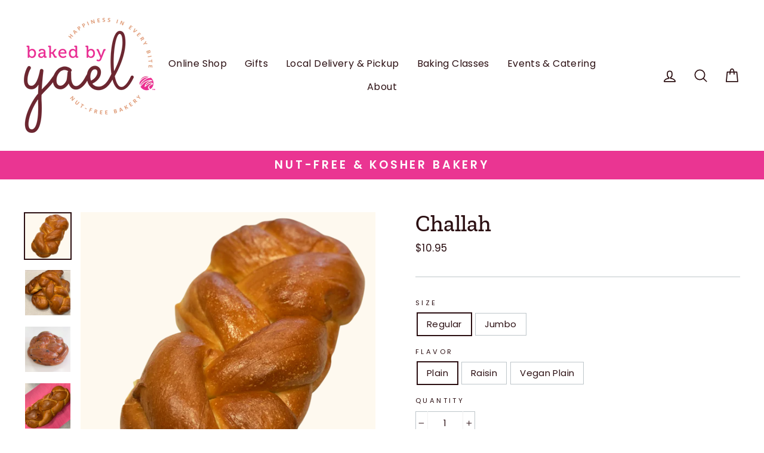

--- FILE ---
content_type: text/css
request_url: https://www.bakedbyyael.com/cdn/shop/t/12/assets/custom.css?v=184354677776317900261661486000
body_size: -401
content:
.search{border:1px solid #f2f2f2;font-family:var(--typeBasePrimary);font-size:12px;padding:5px}.announcement-text{font-size:1.5em}.announcement-link-text{font-size:1.2em}.footer__small-text{padding:3em 0 1em}#shopify-section-1499789718857 .collection-item{overflow:visible}#shopify-section-1499790633921 .background-media-text__text,#shopify-section-16028134423b10e7ae,#shopify-section-16028134423b10e7ae .promo-grid__content--boxed,#template-About .background-media-text__text{background:#fff}#footer-contact-form .input-full,#ContactFormEmail-10df92e7-8f07-47d5-a35f-fcd23a585efe,#ContactFormPhone-10df92e7-8f07-47d5-a35f-fcd23a585efe,#ContactFormHearAboutUs,#ContactFormMessage-10df92e7-8f07-47d5-a35f-fcd23a585efe{width:100%!important}#shopify-section-product-template .product-single__description-full{max-width:1200px;margin:30px auto;padding:0 55px}#CartSpecialInstructions{width:100%!important}
/*# sourceMappingURL=/cdn/shop/t/12/assets/custom.css.map?v=184354677776317900261661486000 */


--- FILE ---
content_type: text/javascript
request_url: https://limits.minmaxify.com/bakedbyyael.myshopify.com?v=139b&r=20260106151926
body_size: 11502
content:
!function(t){if(!t.minMaxify&&-1==location.href.indexOf("checkout.shopify")){var e=t.minMaxifyContext||{},i=t.minMaxify={shop:"bakedbyyael.myshopify.com",cart:null,cartLoadTryCount:0,customer:e.customer,feedback:function(t){if(!(a.search(/\/(account|password|checkouts|cache|blogs|pages|\d+\/)/)>=0)){var e=new XMLHttpRequest;e.open("POST","https://app.minmaxify.com/report"),e.send(location.protocol+"//"+i.shop+a+"\n"+t)}},guarded:function(t,e){return function(){try{var a=e&&e.apply(this,arguments),n=t.apply(this,arguments);return e?n||a:n}catch(t){console.error(t);var o=t.toString();-1==o.indexOf("Maximum call stack")&&i.feedback("ex\n"+(t.stack||"")+"\n"+o)}}}},a=t.location.pathname;i.guarded((function(){var e,n,o,r,s,m=t.jQuery,c=t.document,p={btnCheckout:"[name=checkout],[href='/checkout'],[type=submit][value=Checkout],[onclick='window.location\\=\\'\\/checkout\\''],form[action='/checkout'] [type=submit],.checkout_button,form[action='/cart'] [type=submit].button-cart-custom,.btn-checkout,.checkout-btn,.button-checkout,.rebuy-cart__checkout-button,.gokwik-checkout,.tdf_btn_ck",lblCheckout:"[name=checkout]",btnCartQtyAdjust:".cart-item-decrease,.cart-item-increase,.js--qty-adjuster,.js-qty__adjust,.minmaxify-quantity-button,.numberUpDown > *,.cart-item button.adjust,.cart-wrapper .quantity-selector__button,.cart .product-qty > .items,.cart__row [type=button],.cart-item-quantity button.adjust,.cart_items .js-change-quantity,.ajaxcart__qty-adjust,.cart-table-quantity button",divCheckout:".additional-checkout-buttons,.dynamic-checkout__content,.cart__additional_checkout,.additional_checkout_buttons,.paypal-button-context-iframe,.additional-checkout-button--apple-pay,.additional-checkout-button--google-pay",divDynaCheckout:"div.shopify-payment-button,.shopify-payment-button > div,#gokwik-buy-now",fldMin:"",fldQty:"input[name=quantity]",fldCartQty:"input[name^='updates['],.cart__qty-input,[data-cart-item-quantity]",btnCartDrawer:"a[href='/cart'],.js-drawer-open-right",btnUpdate:"[type=submit][name=update],.cart .btn-update"},u=0,l={name:""},d=2e4,h={NOT_VALID_MSG:"Order not valid",CART_UPDATE_MSG:"Cart needs to be updated",CART_AUTO_UPDATE:"Quantities have been changed, press OK to validate the cart.",CART_UPDATE_MSG2:'Cart contents have changed, you must click "Update cart" before proceeding.',VERIFYING_MSG:"Verifying",VERIFYING_EXPANDED:"Please wait while we verify your cart.",PREVENT_CART_UPD_MSG:"\n\n"},f="/";function b(){return(new Date).getTime()}Object.assign;function g(t,e){try{setTimeout(t,e||0)}catch(i){e||t()}}function k(t){return t?"string"==typeof t?c.querySelectorAll(t):t.nodeType?[t]:t:[]}function y(t,e){var i,a=k(t);if(a&&e)for(i=0;i<a.length;++i)e(a[i]);return a}function v(t,e){var i=t&&c.querySelector(t);if(i)return e?"string"==typeof e?i[e]:e(i):i}function _(t,e){if(m)return m(t).trigger(e);y(t,(function(t){t[e]()}))}function x(t,e,i){try{if(m)return m(t).on(e,i)}catch(t){}y(t,(function(t){t.addEventListener(e,i)}))}function C(t,e){try{var i=c.createElement("template");i.innerHTML=t;var a=i.content.childNodes;if(a){if(!e)return a[0];for(;a.length;)e.appendChild(a[0]);return 1}}catch(t){console.error(t)}}function M(t){var e=t.target;try{return(e.closest||e.matches).bind(e)}catch(t){}}function w(){}i.showMessage=function(t){if(E())return(i.closePopup||w)(),!0;var e=L.messages||L.getMessages();if(++u,t&&(i.prevented=b()),!i.showPopup||!i.showPopup(e[0],e.slice(1))){for(var a="",n=0;n<e.length;++n)a+=e[n]+"\n";alert(a),o&&_(p.btnUpdate,"click")}return t&&(t.stopImmediatePropagation&&t.stopImmediatePropagation(),t.stopPropagation&&t.stopPropagation(),t.preventDefault&&t.preventDefault()),!1};var S="top: 0; left: 0; width: 100%; height: 100%; position: fixed;",G=".minmaxify-p-bg {"+S+" z-index: 2147483641; overflow: hidden; background: #0B0B0BCC; opacity: 0.2;} .minmaxify-p-bg.minmaxify-a {transition: opacity 0.15s ease-out; opacity: 1; display: block;} .minmaxify-p-wrap {"+S+' display: table; z-index: 2147483642; outline: none !important; pointer-events: none;} .minmaxify-p-wrap > div {display: table-cell; vertical-align: middle;} .minmaxify-dlg {padding:0px; margin:auto; border: 0px;} .minmaxify-dlg::backdrop {background:#0B0B0BBB;} .minmaxify-p {opacity: .5; color: black; background-color: white; padding: 18px; max-width: 500px; margin: 18px auto; width: calc(100% - 36px); pointer-events: auto; border: solid white 1px; overflow: auto; max-height: 95vh;} dialog > .minmaxify-p {margin:auto; width:100%;} .minmaxify-p.minmaxify-a {opacity: 1; transition: all 0.25s ease-in; border-width: 0px;} .minmaxify-ok {display: inline-block; padding: 8px 20px; margin: 0; line-height: 1.42; text-decoration: none; text-align: center; vertical-align: middle; white-space: nowrap; border: 1px solid transparent; border-radius: 2px; font-family: "Montserrat","Helvetica Neue",sans-serif; font-weight: 400;font-size: 14px;text-transform: uppercase;transition:background-color 0.2s ease-out;background-color: #528ec1; color: white; min-width: unset;} .minmaxify-ok:after {content: "OK";} .minmaxify-close {font-style: normal; font-size: 28px; font-family: monospace; overflow: visible; background: transparent; border: 0; appearance: none; display: block; outline: none; padding: 0px; box-shadow: none; margin: -10px -5px 0 0; opacity: .65;} .minmaxify-p button {user-select: none; cursor: pointer; float:right; width: unset;} .minmaxify-close:hover, .minmaxify-close:focus {opacity: 1;} .minmaxify-p ul {padding-left: 2rem; margin-bottom: 2rem;}';function P(t){if(h.locales){var e=(h.locales[i.locale]||{})[t];if(void 0!==e)return e}return h[t]}var T,A={messages:[P("VERIFYING_EXPANDED")],equalTo:function(t){return this===t}},L=A;function I(t){return e?e.getItemLimits(i,t):{}}function O(){return e}function E(){return L.isOk&&!o&&O()||"force"==L.isOk||n}function j(){location.pathname!=a&&(a=location.pathname);try{if(O()&&!n){!function(){var t=i.cart&&i.cart.items;if(!t)return;y(p.fldCartQty,(function(e){for(var i=0;i<t.length;++i){var a=t[i],n=e.dataset;if(a.key==n.lineId||e.id&&-1!=e.id.search(new RegExp("updates(_large)?_"+a.id,"i"))||(n.cartLine||n.index)==i+1){var o=I(a);o.min>1&&!o.combine&&(e.min=o.min),o.max&&(e.max=o.max),o.multiple&&!o.combine&&(e.step=o.multiple);break}}}))}(),y(p.divDynaCheckout,(function(t){t.style.display="none"}));var e=function(e){var i,n;if(!i){if(!n)try{n=decodeURIComponent(a||location.href||"")}catch(t){n=""}if(!((n=n.split("/")).length>2&&"products"==n[n.length-2]))return;i=n[n.length-1]}var o=(t.ShopifyAnalytics||{}).meta||{},r={handle:i,sku:""},s=o.product,m=o.selectedVariantId;if(!s){var c=v("#ProductJson-product-template");if(c)try{s=c._product||JSON.parse(c.dataset.product||c.textContent)}catch(t){}}if(s){r.product_description=s.description,r.product_type=s.type,r.vendor=s.vendor,r.price=s.price,r.product_title=s.title,r.product_id=s.id;var p=s.variants||[],u=p.length;if(m||1==u)for(var l=0;l<u;++l){var d=p[l];if(1==u||d.id==m){r.variant_title=d.public_title,r.sku=d.sku,r.grams=d.weight,r.price=d.price||s.price,r.variant_id=d.id,r.name=d.name,r.product_title||(r.product_title=d.name);break}}}return r}();if(e){var o=v(p.fldQty);!function(e,i){function a(t,e){if(arguments.length<2)return i.getAttribute(t);null==e?i.removeAttribute(t):i.setAttribute(t,e)}var n=e.max||void 0,o=e.multiple,r=e.min;if((t.minmaxifyDisplayProductLimit||w)(e),i){var s=a("mm-max"),m=a("mm-step"),c=a("mm-min"),p=parseInt(i.max),u=parseInt(i.step),l=parseInt(i.min);stockMax=parseInt(a("mm-stock-max")),val=parseInt(i.value),(r!=c||r>l)&&((c?val==c||val==l:!val||val<r)&&(i.value=r),!e.combine&&r>1?a("min",r):c&&a("min",1),a("mm-min",r)),isNaN(stockMax)&&!s&&(stockMax=parseInt(a("data-max-quantity")||a("max")),a("mm-stock-max",stockMax)),!isNaN(stockMax)&&n&&n>stockMax&&(n=stockMax),(n!=s||isNaN(p)||p>n)&&(n?a("max",n):s&&a("max",null),a("mm-max",n)),(o!=m||o>1&&u!=o)&&(e.combine?m&&a("step",null):a("step",o),a("mm-step",o))}}(I(e),o)}}}catch(t){console.error(t)}return N(),U(),!0}function N(t,e,i){y(p.lblCheckout,(function(a){var n=null===t?a.minMaxifySavedLabel:t;a.minMaxifySavedLabel||(a.minMaxifySavedLabel=a.value||(a.innerText||a.textContent||"").trim()),void 0!==n&&(a.value=n,a.textContent&&!a.childElementCount&&(a.textContent=n));var o=a.classList;o&&e&&o.add(e),o&&i&&o.remove(i)}))}function q(t){"start"==t?(N(P("VERIFYING_MSG"),"btn--loading"),r||(r=b(),d&&g((function(){r&&b()-r>=d&&(Q()&&i.feedback("sv"),L={isOk:"force"},q("stop"))}),d))):"stop"==t?(N(L.isOk?null:P("NOT_VALID_MSG"),0,"btn--loading"),r=0,(i.popupShown||w)()&&g(i.showMessage)):"changed"==t&&N(P("CART_UPDATE_MSG")),U()}function U(){y(p.divCheckout,(function(t){var e=t.style;E()?t.mm_hidden&&(e.display=t.mm_hidden,t.mm_hidden=!1):"none"!=e.display&&(t.mm_hidden=e.display||"block",e.display="none")})),(t.minmaxifyDisplayCartLimits||w)(!n&&L,o)}function B(t){var e=M(t);if(e){if(e(p.btnCheckout))return i.showMessage(t);e(p.btnCartQtyAdjust)&&i.onChange(t)}}function D(a){null==i.cart&&(i.cart=(t.Shopify||{}).cart||null);var n=i.cart&&i.cart.item_count&&(a||!u&&Q());(j()||n||a)&&(O()&&i.cart?(L=e.validateCart(i),q("stop"),n&&(T&&!L.isOk&&!L.equalTo(T)&&c.body?i.showMessage():!u&&Q()&&g(i.showMessage,100)),T=L):(L=A,q("start"),i.cart||V()))}function Q(){let t=a.length-5;return t<4&&a.indexOf("/cart")==t}function J(t,e,a,n){if(e&&"function"==typeof e.search&&4==t.readyState&&"blob"!=t.responseType){var r,s;try{if(200!=t.status)"POST"==a&&-1!=e.search(/\/cart(\/update|\/change|\/clear|\.js)/)&&(422==t.status?V():o&&(o=!1,D()));else{if("GET"==a&&-1!=e.search(/\/cart($|\.js|\.json|\?view=)/)&&-1==e.search(/\d\d\d/))return;var m=(r=t.response||t.responseText||"").indexOf&&r.indexOf("{")||0;-1!=e.search(/\/cart(\/update|\/change|\/clear|\.js)/)||"/cart"==e&&0==m?(-1!=e.indexOf("callback=")&&r.substring&&(r=r.substring(m,r.length-1)),s=i.handleCartUpdate(r,-1!=e.indexOf("cart.js")?"get":"update",n)):-1!=e.indexOf("/cart/add")?s=i.handleCartUpdate(r,"add",n):"GET"!=a||Q()&&"/cart"!=e||(D(),s=1)}}catch(t){if(!r||0==t.toString().indexOf("SyntaxError"))return;console.error(t),i.feedback("ex\n"+(t.stack||"")+"\n"+t.toString()+"\n"+e)}s&&R()}}function R(){for(var t=500;t<=2e3;t+=500)g(j,t)}function V(){var t=new XMLHttpRequest,e=f+"cart.js?_="+b();t.open("GET",e),t.mmUrl=null,t.onreadystatechange=function(){J(t,e)},t.send(),g((function(){null==i.cart&&i.cartLoadTryCount++<60&&V()}),5e3+500*i.cartLoadTryCount)}i.getLimitsFor=I,i.checkLimits=E,i.onChange=i.guarded((function(){q("changed"),o=!0,L=Q()&&v(p.btnUpdate)?{messages:[P("CART_AUTO_UPDATE")]}:{messages:[P("CART_UPDATE_MSG2")]},U()})),t.getLimits=D,t.mmIsEnabled=E,i.handleCartUpdate=function(t,e,a){"string"==typeof t&&(t=JSON.parse(t));var n="get"==e&&JSON.stringify(t);if("get"!=e||s!=n){if("update"==e)i.cart=t;else if("add"!=e){if(a&&!t.item_count&&i.cart)return;i.cart=t}else{var r=t.items||[t];t=i.cart;for(var m=0;m<r.length;++m){var c=r[m];t&&t.items||(t=i.cart={total_price:0,total_weight:0,items:[],item_count:0}),t.total_price+=c.line_price,t.total_weight+=c.grams*c.quantity,t.item_count+=c.quantity;for(var p=0;p<t.items.length;++p){var u=t.items[p];if(u.id==c.id){t.total_price-=u.line_price,t.total_weight-=u.grams*u.quantity,t.item_count-=u.quantity,t.items[p]=c,c=0;break}}c&&t.items.unshift(c)}t.items=t.items.filter((function(t){return t.quantity>0})),n=JSON.stringify(t)}return s=n,o=!1,D(!0),1}if(!L.isOk)return j(),1};var W,H=t.XMLHttpRequest.prototype,F=H.open,X=H.send;function z(){m||(m=t.jQuery);var e=t.Shopify||{},a=e.shop||location.host;if(l=e.theme||l,n=!1,a==i.shop){var r;i.locale=e.locale,j(),function(t,e,a,n){y(t,(function(t){if(!t["mmBound_"+e]){t["mmBound_"+e]=!0;var o=t["on"+e];o&&n?t["on"+e]=i.guarded((function(t){!1!==a()?o.apply(this,arguments):t.preventDefault()})):x(t,e,i.guarded(a))}}))}(p.btnCartDrawer,"click",R),i.showPopup||C('<style type="text/css" minmaxify>'+G+"</style>",c.head)&&(i.showPopup=function(t,e){for(var a='<button title="Close (Esc)" type="button" class="minmaxify-close" aria-label="Close">&times;</button>'+t.replace(new RegExp("\n","g"),"<br/>")+"<ul>",n=0;n<e.length;++n){var o=e[n];o&&(a+="<li>"+o+"</li>")}a+='</ul><div><button class="minmaxify-ok"></button><div style="display:table;clear:both;"></div></div>';var s=v("div.minmaxify-p");if(s)s.innerHTML=a,r&&!r.open&&r.showModal();else{var m=c.body;(r=c.createElement("dialog")).showModal?(r.className="minmaxify-dlg",r.innerHTML="<div class='minmaxify-p minmaxify-a'>"+a+"</div>",m.appendChild(r),r.showModal(),x(r,"click",(function(t){var e=M(t);e&&!e(".minmaxify-p")&&i.closePopup()}))):(r=0,m.insertBefore(C("<div class='minmaxify-p-bg'></div>"),m.firstChild),m.insertBefore(C("<div class='minmaxify-p-wrap'><div><div role='dialog' aria-modal='true' aria-live='assertive' tabindex='1' class='minmaxify-p'>"+a+"</div></div></div>"),m.firstChild),g(y.bind(i,".minmaxify-p-bg, .minmaxify-p",(function(t){t.classList.add("minmaxify-a")}))))}return x(".minmaxify-ok","click",(function(){i.closePopup(1)})),x(".minmaxify-close, .minmaxify-p-bg","click",(function(){i.closePopup()})),1},i.closePopup=function(t){r?r.close():y(".minmaxify-p-wrap, .minmaxify-p-bg",(function(t){t.parentNode.removeChild(t)})),o&&t&&_(p.btnUpdate,"click")},i.popupShown=function(){return r?r.open:k("div.minmaxify-p").length},c.addEventListener("keyup",(function(t){27===t.keyCode&&i.closePopup()}))),K();var s=document.getElementsByTagName("script");for(let t=0;t<s.length;++t){var u=s[t];u.src&&-1!=u.src.indexOf("trekkie.storefront")&&!u.minMaxify&&(u.minMaxify=1,u.addEventListener("load",K))}}else n=!0}function K(){var e=t.trekkie||(t.ShopifyAnalytics||{}).lib||{},a=e.track;a&&!a.minMaxify&&(e.track=function(t){return"Viewed Product Variant"==t&&g(j),a.apply(this,arguments)},e.track.minMaxify=1,e.ready&&(e.ready=i.guarded(D,e.ready)));var n=t.subscribe;"function"!=typeof n||n.mm_quTracked||(n.mm_quTracked=1,n("quantity-update",i.guarded(j)))}i.initCartValidator=i.guarded((function(t){e||(e=t,n||D(!0))})),H.open=function(t,e,i,a,n){return this.mmMethod=t,this.mmUrl=e,F.apply(this,arguments)},H.send=function(t){var e=this;return e.addEventListener?e.addEventListener("readystatechange",(function(t){J(e,e.mmUrl,e.mmMethod)})):e.onreadystatechange=i.guarded((function(){J(e,e.mmUrl)}),e.onreadystatechange),X.apply(e,arguments)},(W=t.fetch)&&!W.minMaxify&&(t.fetch=function(t,e){var a,n=(e||t||{}).method||"GET";return a=W.apply(this,arguments),-1!=(t=((t||{}).url||t||"").toString()).search(/\/cart(\/|\.js)/)&&(a=a.then((function(e){try{var a=i.guarded((function(i){e.readyState=4,e.responseText=i,J(e,t,n,!0)}));e.ok?e.clone().text().then(a):a()}catch(t){}return e}))),a},t.fetch.minMaxify=1),["mousedown","touchstart","touchend","click"].forEach((function(e){t.addEventListener(e,i.guarded(B),{capture:!0,passive:!1})})),t.addEventListener("keydown",(function(t){var e=t.key,a=M(t);a&&a(p.fldCartQty)&&(e>=0&&e<=9||-1!=["Delete","Backspace"].indexOf(e))&&i.onChange(t)})),t.addEventListener("change",i.guarded((function(t){var e=M(t);e&&e(p.fldCartQty)&&i.onChange(t)}))),c.addEventListener("DOMContentLoaded",i.guarded((function(){z(),n||(Q()&&g(D),(t.booster||t.BoosterApps)&&m&&m.fn.ajaxSuccess&&m(c).ajaxSuccess((function(t,e,i){i&&J(e,i.url,i.type)})))}))),z()}))()}}(window),function(){function t(t,e,i,a){this.cart=e||{},this.opt=t,this.customer=i,this.messages=[],this.locale=a&&a.toLowerCase()}t.prototype={recalculate:function(t){this.isOk=!0,this.messages=!t&&[],this.isApplicable()&&(this._calcWeights(),this.addMsg("INTRO_MSG"),this._doSubtotal(),this._doItems(),this._doGroups(),this._doQtyTotals(),this._doWeight())},getMessages:function(){return this.messages||this.recalculate(),this.messages},isApplicable:function(){var t=this.cart._subtotal=Number(this.cart.total_price||0)/100,e=this.opt.overridesubtotal;if(!(e>0&&t>e)){for(var i=0,a=this.cart.items||[],n=0;n<a.length;n++)i+=Number(a[n].quantity);return this.cart._totalQuantity=i,1}},addMsg:function(t,e){if(!this.messages)return;const i=this.opt.messages;var a=i[t];if(i.locales&&this.locale){var n=(i.locales[this.locale]||{})[t];void 0!==n&&(a=n)}a&&(a=this._fmtMsg(unescape(a),e)),this.messages.push(a)},equalTo:function(t){if(this.isOk!==t.isOk)return!1;var e=this.getMessages(),i=t.messages||t.getMessages&&t.getMessages()||[];if(e.length!=i.length)return!1;for(var a=0;a<e.length;++a)if(e[a]!==i[a])return!1;return!0},_calcWeights:function(){this.weightUnit=this.opt.weightUnit||"g";var t=i[this.weightUnit]||1,e=this.cart.items;if(e)for(var a=0;a<e.length;a++){var n=e[a];n._weight=Math.round(Number(n.grams||0)*t*n.quantity*100)/100}this.cart._totalWeight=Math.round(Number(this.cart.total_weight||0)*t*100)/100},_doSubtotal:function(){var t=this.cart._subtotal,e=this.opt.minorder,i=this.opt.maxorder;t<e&&(this.addMsg("MIN_SUBTOTAL_MSG"),this.isOk=!1),i>0&&t>i&&(this.addMsg("MAX_SUBTOTAL_MSG"),this.isOk=!1)},_doWeight:function(){var t=this.cart._totalWeight,e=this.opt.weightmin,i=this.opt.weightmax;t<e&&(this.addMsg("MIN_WEIGHT_MSG"),this.isOk=!1),i>0&&t>i&&(this.addMsg("MAX_WEIGHT_MSG"),this.isOk=!1)},checkGenericLimit:function(t,e,i){if(!(t.quantity<e.min&&(this.addGenericError("MIN",t,e,i),i)||e.max&&t.quantity>e.max&&(this.addGenericError("MAX",t,e,i),i)||e.multiple>1&&t.quantity%e.multiple>0&&(this.addGenericError("MULT",t,e,i),i))){var a=t.line_price/100;void 0!==e.minAmt&&a<e.minAmt&&(this.addGenericError("MIN_SUBTOTAL",t,e,i),i)||e.maxAmt&&a>e.maxAmt&&this.addGenericError("MAX_SUBTOTAL",t,e,i)}},addGenericError:function(t,e,i,a){var n={item:e};a?(t="PROD_"+t+"_MSG",n.itemLimit=i,n.refItem=a):(t="GROUP_"+t+"_MSG",n.groupLimit=i),this.addMsg(t,n),this.isOk=!1},_buildLimitMaps:function(){var t=this.opt,e=t.items||[];t.bySKU={},t.byId={},t.byHandle={};for(var i=0;i<e.length;++i){var a=e[i];a.sku?t.bySKU[a.sku]=a:(a.h&&(t.byHandle[a.h]=a),a.id&&(t.byId[a.id]=a))}},_doItems:function(){var t,e=this.cart.items||[],i={},a={},n=this.opt;n.byHandle||this._buildLimitMaps(),(n.itemmin||n.itemmax||n.itemmult)&&(t={min:n.itemmin,max:n.itemmax,multiple:n.itemmult});for(var o=0;o<e.length;o++){var r=e[o],s=this.getCartItemKey(r),m=i[s],c=a[r.handle];m?(m.quantity+=r.quantity,m.line_price+=r.line_price,m._weight+=r._weight):m=i[s]={ref:r,quantity:r.quantity,line_price:r.line_price,grams:r.grams,_weight:r._weight,limit:this._getIndividualItemLimit(r)},c?(c.quantity+=r.quantity,c.line_price+=r.line_price,c._weight+=r._weight):c=a[r.handle]={ref:r,quantity:r.quantity,line_price:r.line_price,grams:r.grams,_weight:r._weight},c.limit&&c.limit.combine||(c.limit=m.limit)}for(var p in i){if(r=i[p])((u=r.limit||r.limitRule)?!u.combine:t)&&this.checkGenericLimit(r,u||t,r.ref)}for(var p in a){var u;if(r=a[p])(u=r.limit||r.limitRule)&&u.combine&&this.checkGenericLimit(r,u,r.ref)}},getCartItemKey:function(t){var e=t.handle;return e+=t.sku||t.variant_id},getCartItemIds:function(t){var e={handle:t.handle||"",product_id:t.product_id,sku:t.sku},i=e.handle.indexOf(" ");return i>0&&(e.sku=e.handle.substring(i+1),e.handle=e.handle.substring(0,i)),e},_getIndividualItemLimit:function(t){var e=this.opt,i=this.getCartItemIds(t);return e.bySKU[i.sku]||e.byId[i.product_id]||e.byHandle[i.handle]||this.getIndividualGroupLimit(t,i)},getItemLimit:function(t){var e=this.opt;if(!e)return{};void 0===e.byHandle&&this._buildLimitMaps();var i=this._getIndividualItemLimit(t);return i||(i={min:e.itemmin,max:e.itemmax,multiple:e.itemmult}),i},calcItemLimit:function(t){var e=this.getItemLimit(t);(e={max:e.max||0,multiple:e.multiple||1,min:e.min,combine:e.combine}).min||(e.min=e.multiple);var i=this.opt.maxtotalitems||0;(!e.max||i&&i<e.max)&&(e.max=i);for(var a=this.opt.groups||[],n=0;n<a.length;++n){var o=a[n];1==o.combine&&this.groupIsApplicable(t,o)&&(!e.max||o.max&&o.max<e.max)&&(e.max=o.max)}return e},_doQtyTotals:function(){var t=this.opt.maxtotalitems,e=this.opt.mintotalitems,i=this.opt.multtotalitems,a=this.cart._totalQuantity;0!=t&&a>t&&(this.addMsg("TOTAL_ITEMS_MAX_MSG"),this.isOk=!1),a<e&&(this.addMsg("TOTAL_ITEMS_MIN_MSG"),this.isOk=!1),i>1&&a%i>0&&(this.addMsg("TOTAL_ITEMS_MULT_MSG"),this.isOk=!1)},getIndividualGroupLimit:function(t,e){for(var i=this.opt.groups||[],a=0;a<i.length;++a){var n=i[a];if(1!=n.combine&&this.groupIsApplicable(t,n,e))return n}},groupIsApplicable:function(t,i,a){var n=i.field,o=i.op,r=i.filter;if("[]"==n)return this.checkMultipleConditions(r||[],this.groupIsApplicable.bind(this,t),o,a);var s,m=t[n];switch(n){case"ctags":m=(this.customer||{}).tags||[],s=!0;break;case"product":m=t.product_id;case"coll":case"ptag":s=!0;break;case"price":m/=100;break;case"handle":void 0!==(a||{}).handle&&(m=a.handle)}return s&&("e"==o?(o="oo",r=[r]):"ne"==o&&(o="no",r=[r])),e[o](m,r)},_doGroups:function(){for(var t=this.opt.groups||[],e=0;e<t.length;++e){var i=t[e];if(1==i.combine){for(var a=0,n=0,o=this.cart.items||[],r=0;r<o.length;++r){var s=o[r];this.groupIsApplicable(s,i)&&(a+=s.quantity,n+=s.line_price)}a&&this.checkGenericLimit({quantity:a,line_price:n},i)}}},checkMultipleConditions:function(t,e,i,a){for(var n=0;n<t.length;++n){if(e(t[n],a)){if("not"==i)return!1;if("or"==i)return!0}else{if("and"==i)return!1;if("nor"==i)return!0}}return"and"==i||"not"==i},_fmtMsg:function(t,e){var i,a,n,o=this;return t.replace(/\{\{\s*(.*?)\s*\}\}/g,(function(t,r){try{i||(i=o._getContextMsgVariables(e)||{});var s=i[r];return void 0!==s?s:a||(a=i,o._setGeneralMsgVariables(a),void 0===(s=a[r]))?(n||(n=o._makeEvalFunc(i)),n(r)):s}catch(t){return'"'+t.message+'"'}}))},formatMoney:function(t){var e=this.opt.moneyFormat;if(void 0!==e){try{t=t.toLocaleString()}catch(t){}e&&(t=e.replace(/{{\s*amount[a-z_]*\s*}}/,t))}return t},_getContextMsgVariables(t){if(t){var e,i;if(t.itemLimit){var a=t.item,n=t.refItem||a,o=t.itemLimit;e={item:n,ProductQuantity:a.quantity,ProductName:o.combine&&unescape(n.product_title||o.name)||n.title,GroupTitle:o.title,ProductMinQuantity:o.min,ProductMaxQuantity:o.max,ProductQuantityMultiple:o.multiple},i=[["ProductAmount",Number(a.line_price)/100],["ProductMinAmount",o.minAmt],["ProductMaxAmount",o.maxAmt]]}if(t.groupLimit){a=t.item,n=t.refItem||a,o=t.groupLimit;e={item:n,GroupQuantity:a.quantity,GroupTitle:o.title,GroupMinQuantity:o.min,GroupMaxQuantity:o.max,GroupQuantityMultiple:o.multiple},i=[["GroupAmount",Number(a.line_price)/100],["GroupMinAmount",o.minAmt],["GroupMaxAmount",o.maxAmt]]}if(e){for(var r=0;r<i.length;r++){const t=i[r];isNaN(t[1])||Object.defineProperty(e,t[0],{get:this.formatMoney.bind(this,t[1])})}return e}}},_setGeneralMsgVariables:function(t){var e=this.cart,i=this.opt;t.CartWeight=e._totalWeight,t.CartMinWeight=i.weightmin,t.CartMaxWeight=i.weightmax,t.WeightUnit=this.weightUnit,t.CartQuantity=e._totalQuantity,t.CartMinQuantity=i.mintotalitems,t.CartMaxQuantity=i.maxtotalitems,t.CartQuantityMultiple=i.multtotalitems;for(var a=[["CartAmount",e._subtotal],["CartMinAmount",i.minorder],["CartMaxAmount",i.maxorder]],n=0;n<a.length;n++){const e=a[n];isNaN(e[1])||Object.defineProperty(t,e[0],{get:this.formatMoney.bind(this,e[1])})}},_makeEvalFunc:function(t){return new Function("_expr","with(this) return eval(_expr)").bind(t)}};var e={c:function(t,e){return t&&String(t).indexOf(e)>-1},nc:function(t,e){return t&&-1==String(t).indexOf(e)},e:function(t,e){return t==e},g:function(t,e){return t>e},l:function(t,e){return t<e},ne:function(t,e){return t!=e},be:function(t,e){return t>e[0]&&t<e[1]},oo:function(t,e){if(t){t instanceof Array||(t=[t]);for(var i=0;i<t.length;++i)for(var a=0;a<e.length;++a)if(t[i]==e[a])return 1}},no:function(t,e){t instanceof Array||(t=[t]);for(var i=0;i<t.length;++i)for(var a=0;a<e.length;++a)if(t[i]==e[a])return 0;return 1}},i={g:1,kg:.001,lb:.00220462,oz:.03527396},a={messages:{INTRO_MSG:"Please correct the following:",GROUP_MIN_MSG:"Must have at least {{GroupMinQuantity}} {{GroupTitle}}.",GROUP_MAX_MSG:"Must have at most {{GroupMaxQuantity}} of {{GroupTitle}}.",GROUP_MULT_MSG:"{{GroupTitle}} quantity must be a multiple of {{GroupQuantityMultiple}}.",PROD_MIN_MSG:"{{ProductName}}: Must have at least {{ProductMinQuantity}} of this item.",PROD_MAX_MSG:"{{ProductName}}: Must have at most {{ProductMaxQuantity}} of this item.",PROD_MULT_MSG:"{{ProductName}}: Quantity must be a multiple of {{ProductQuantityMultiple}}."},items:[{id:8505435390169,h:"the-big-game-signature-cakepop",name:'"The Big Game" Signature Cakepop',min:12,combine:1},{id:7189783249051,h:"big-game-cakepops",name:'"The Big Game" Team Cakepops',min:12,combine:1},{id:8527856828633,h:"abby-cadabby-sesame-street-cakepops",name:"Abby Cadabby Sesame Street Cakepops",min:12,combine:1},{id:8957891346649,h:"back-to-school-jumbo-cakepops",name:"Back to School Jumbo Cakepops",min:12,combine:1},{min:12,combine:1,name:"Bagel Breakfast",h:"bagel-breakfast"},{id:8239778824409,h:"batman-cakepops",name:"Batman Cakepops",min:12,combine:1},{id:8224551829721,h:"blue-baby-cakepops",name:"Blue Baby Cakepops",min:12},{id:8224512016601,h:"bride-groom-cakepops",name:"Bride & Groom Cakepops",min:12,combine:1},{id:8224669106393,h:"bunny-cakepops",name:"Bunny Cakepops",min:12,combine:1},{id:8224559792345,h:"cat-jumbo-cakepops",name:"Cat Jumbo Cakepops",min:12,combine:1},{id:8024366776537,h:"chanukah-signature-cakepop",name:"Chanukah Signature Cakepop",min:6,combine:1},{id:8224561266905,h:"cheetah-print-cakepops",name:"Cheetah Print Cakepops",min:12,combine:1},{id:509387931688,h:"cherry-blossom-pops",name:"Cherry Blossom Pops",min:12,combine:1},{id:8791592763609,h:"chewbacca-star-wars-cakepops",name:"Chewbacca (Star Wars) Cakepops",min:12,combine:1},{id:8029236461785,h:"christmas-signature-cakepop",name:"Christmas Signature Cakepop",min:6,combine:1},{id:8160252035289,h:"cinco-de-mayo-cakepops",name:"Cinco de Mayo Jumbo Pops",min:12,combine:1},{id:8973818495193,h:"deadpool-cakepops",name:"Deadpool Cakepops",min:12,combine:1},{id:8140572623065,h:"eggstra-special-easter-cakepops",name:"EGGstra Special Easter Cakepops",min:12,combine:1},{id:9293673496793,h:"elephant-cakepop",name:"Elephant Cakepop",min:12,combine:1},{id:8527852142809,h:"elmo-sesame-street-cakepops",name:"Elmo Sesame Street Cakepops",min:12,combine:1},{id:8488006516953,h:"football-cakepops",name:"Football Cakepops",min:12,combine:1},{id:8224564838617,h:"frog-cakepops",name:"Frog Cakepops",min:12,combine:1},{id:8957905797337,h:"gluten-free-vegan-back-to-school-jumbo-cakepops-copy",name:"Gluten-Free & Vegan - Back to School Jumbo Cakepops",min:12,combine:1},{id:9352078426329,h:"gluten-free-vegan-halloween-specialty-cakepops",name:"Gluten-free & Vegan Halloween Specialty Cakepops",min:12,combine:1},{id:8035482763481,h:"gluten-free-vegan-menorah-jumbo-cakepop",name:"Gluten-Free & Vegan Menorah Jumbo Cakepop",min:12,combine:1},{id:9080853954777,h:"gluten-free-vegan-menorah-jumbo-cakepops",name:"Gluten-Free & Vegan Menorah Jumbo Cakepops",min:12,combine:1},{id:8224583811289,h:"gluten-free-vegan-panda-jumbo-cakepops",name:"Gluten-Free & Vegan Panda Jumbo Cakepops",min:12,combine:1},{id:8035538206937,h:"gluten-free-vegan-penguin-jumbo-cakepop",name:"Gluten-Free & Vegan Penguin Jumbo Cakepop",min:12,combine:1},{id:8036219060441,h:"gluten-free-vegan-wreath-jumbo-cakepop",name:"Gluten-Free & Vegan Wreath Jumbo Cakepop",min:12,combine:1},{id:8707282043097,h:"graduation-jumbo-cakepop",name:"Graduation Jumbo Cakepop",min:12,combine:1},{id:9352076198105,h:"halloween-specialty-cakepops",name:"Halloween Specialty Cakepops",min:12,combine:1},{id:7567944089817,h:"hamantaschen-platter",name:"Hamantaschen Platter",min:2},{id:8118898262233,h:"hot-cocoa-themed-jumbo-pops",name:"Hot Cocoa themed Jumbo Pops",min:6,combine:1},{id:8935682244825,h:"ice-cream-cone-cakepops",name:"Ice Cream Cone Cakepops",min:12,combine:1},{id:8280487264473,h:"jumbo-apple-cakepops",name:"Jumbo Apple Cakepops",min:12,combine:1},{id:8224565821657,h:"lion-jumbo-cakepops",name:"Lion Jumbo Cakepops",min:12,combine:1},{id:7543087300825,h:"mardi-gras-signature-cakepop",name:"Mardi Gras Signature Cakepop",min:12,combine:1},{id:8224572473561,h:"monkey-jumbo-cakepops",name:"Monkey Jumbo Cakepops",min:12,combine:1},{id:8224528695513,h:"ninja-turtle-cakepops",name:"Ninja Turtle Cakepops",min:12,combine:1},{id:8224580141273,h:"owl-cakepops",name:"Owl Jumbo Cakepops",min:12,combine:1},{id:8791815323865,h:"patriotic-cakepops",name:"Patriotic Cakepops",min:12,combine:1},{id:7567940485337,h:"petite-black-white-cookie-platter",name:"Petite Black & White Cookie Platter",min:2},{id:8239776137433,h:"pikachu-pokemon-cakepops",name:"Pikachu (Pokémon) Cakepops",min:12,combine:1},{id:8224548487385,h:"baby-girl-cakepops",name:"Pink Baby Cakepops",min:12},{id:8239770501337,h:"pokeball-pokemon-cakepops",name:"Pokéball (Pokémon) Cakepops",min:12,combine:1},{id:8871980171481,h:"pride-jumbo-cakepops",name:"Pride Jumbo Cakepops",min:12,combine:1},{id:8224538493145,h:"princess-leia-star-wars-cakepops-1",name:"Princess Leia (Star Wars) Cakepops",min:12,combine:1},{id:8224534593753,h:"red-panda-cakepops",name:"Red Panda Jumbo Cakepops",min:12,combine:1},{id:1666796879906,h:"shutdown-cakepop-class",name:"Shutdown Cakepop Class",max:1,combine:1},{id:7567942549721,h:"signature-cakepop-platter",name:"Signature Cakepop Platter",min:2},{id:8224494977241,h:"soccer-cakepops",name:"Soccer Cakepops",min:12,combine:1},{id:8224533283033,h:"spiderman-cakepops",name:"Spiderman Cakepops",min:12,combine:1},{id:8223201198297,h:"sport-baseball-cakepops",name:"Sport - Baseball Cakepops",min:12,combine:1},{id:8223180456153,h:"sport-basketball-cakepops",name:"Sport - Basketball Cakepops",min:12,combine:1},{id:6584569331867,h:"st-patricks-day-cakepops",name:"St. Patrick's Day Cakepops",min:12,combine:1},{id:8541584064729,h:"st-patricks-day-signature-cakepop",name:"St. Patrick's Day Signature Cakepop",min:12,combine:1},{id:8122804142297,h:"star-of-david-cakepops",name:"Star of David Jumbo Cakepops",min:12,combine:1},{id:8935653376217,h:"summer-jumbo-cakepops",name:"Summer Jumbo Cakepops",min:12,combine:1},{id:8280434409689,h:"sympathy-bagel-breakfast",name:"Sympathy Bagel Breakfast",min:12,combine:1},{id:6952252899483,h:"tennis-cakepops",name:"Tennis Cakepops",min:12,combine:1},{id:8374599581913,h:"thanksgiving-jumbo-cakepops",name:"Thanksgiving Jumbo Cakepops",min:12,combine:1},{id:8224574177497,h:"tiger-cakepops",name:"Tiger Cakepops",min:12,combine:1},{id:8224575815897,h:"tiger-print-cakepops",name:"Tiger Print Cakepops",min:12,combine:1},{id:8224535675097,h:"unicorn-cakepops",name:"Unicorn Cakepops",min:12,combine:1},{id:7541656060121,h:"valentines-jumbo-pops",name:"Valentine's Jumbo Pops",min:6,combine:1},{id:9100517867737,h:"washington-commander-signature-cakepops",name:"Washington Commander Signature Cakepops",min:12,combine:1},{id:8973833765081,h:"wolverine-cakepops",name:"Wolverine Cakepops",min:12,combine:1},{id:8224537018585,h:"yoda-star-wars-cakepops",name:"Yoda (Star Wars) Cakepops",min:12,combine:1},{id:8224577716441,h:"zebra-print-cakepops",name:"Zebra Print Cakepops",min:12,combine:1},{id:9080849039577,h:"menorah-jumbo-cakepops",name:"Menorah Jumbo Cakepops",min:12,combine:1},{id:7476765196505,h:"santa-jumbo-cakepop",name:"Santa Jumbo Cakepop",min:12,combine:1},{id:9123560451,h:"christmas-tree-jumbo-pop",name:"Christmas Tree Jumbo Pop",min:12,combine:1},{id:8036263821529,h:"wreath-jumbo-cakepop",name:"Wreath Jumbo Cakepop",min:12,combine:1},{id:8036264575193,h:"penguin-jumbo-cakepop",name:"Penguin Jumbo Cakepop",min:12,combine:1},{id:8036260479193,h:"reindeer-jumbo-cakepop",name:"Reindeer Jumbo Cakepop",min:12,combine:1},{id:8039329235161,h:"ornament-jumbo-cakepop",name:"Ornament Jumbo Cakepop",min:12,combine:1}],groups:[{field:"sku",op:"c",filter:"12+ Pops",title:"Cakepops to get 12+ Pricing",combine:!0,min:12},{field:"sku",op:"c",filter:"6-11 Pops",title:"Cakepops to get 6+ Pricing",combine:!0,min:6},{field:"sku",op:"c",filter:"Cakepop Display",title:"Cakepops for a Cakepop Display",combine:!0,min:24},{field:"variant_title",op:"c",filter:"5+",title:"Hot Chocolate Gift Set",combine:!0,min:5}],rules:[],moneyFormat:"${{amount}}",weightUnit:"lb",customerTagOp:"contains"},n={apiVer:[1,1],validateCart:function(t){var e=this.instantiate(t);return e.recalculate(),e},getItemLimits:function(t,e){var i=this.instantiate(t);return i.isApplicable()?i.calcItemLimit(e):{min:1}},instantiate:function(e){return new t(a,e.cart,e.customer,e.locale)}};minMaxify.initCartValidator(n)}();